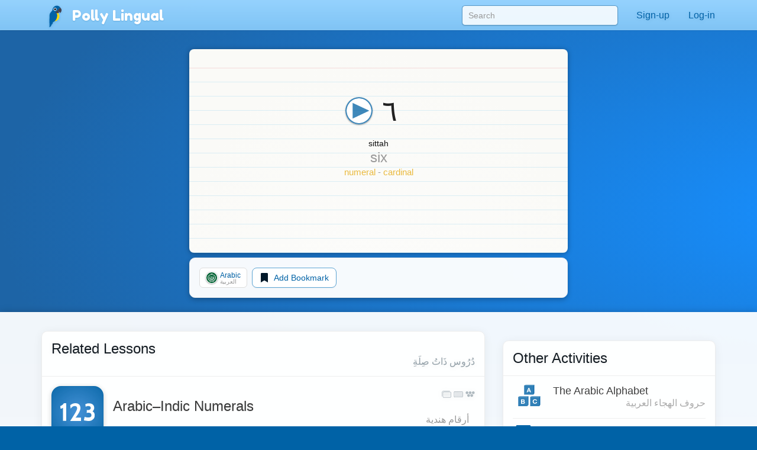

--- FILE ---
content_type: text/html;charset=UTF-8
request_url: https://pollylingu.al/api/ar/en/subject_pronouns/
body_size: 151
content:
[{"id":25170,"string":"\u0647\u0648","transliteration":"howa","audio":"423a.mp3","language_id":8,"status":"active","type_id":3,"gender_id":1,"number_id":1,"case_id":12,"category_id":3,"verbform_id":null,"person_id":3,"context_id":null,"condition_id":null,"form_id":null,"region_id":null,"deixis_id":null,"notes":null,"position":999},{"id":23426,"string":"\u0627\u0646\u0627","transliteration":"aanaa","audio":"420a.mp3","language_id":8,"status":"active","type_id":3,"gender_id":null,"number_id":1,"case_id":12,"category_id":3,"verbform_id":null,"person_id":1,"context_id":null,"condition_id":null,"form_id":null,"region_id":null,"deixis_id":null,"notes":null,"position":2},{"id":27371,"string":"\u0646\u062d\u0646","transliteration":"naHn","audio":"427a.mp3","language_id":8,"status":"active","type_id":3,"gender_id":null,"number_id":2,"case_id":12,"category_id":3,"verbform_id":null,"person_id":1,"context_id":null,"condition_id":null,"form_id":null,"region_id":null,"deixis_id":null,"notes":"","position":1},{"id":27371,"string":"\u0646\u062d\u0646","transliteration":"naHn","audio":"427a.mp3","language_id":8,"status":"active","type_id":3,"gender_id":null,"number_id":3,"case_id":12,"category_id":3,"verbform_id":null,"person_id":1,"context_id":null,"condition_id":null,"form_id":null,"region_id":null,"deixis_id":null,"notes":"","position":6},{"id":24007,"string":"\u0627\u0646\u062a\u064e","transliteration":"aanta","audio":"421a.mp3","language_id":8,"status":"active","type_id":3,"gender_id":1,"number_id":1,"case_id":12,"category_id":3,"verbform_id":null,"person_id":2,"context_id":null,"condition_id":null,"form_id":null,"region_id":null,"deixis_id":null,"notes":null,"position":1},{"id":25759,"string":"\u0647\u064a","transliteration":"hiya","audio":"424a.mp3","language_id":8,"status":"active","type_id":3,"gender_id":2,"number_id":1,"case_id":12,"category_id":3,"verbform_id":null,"person_id":3,"context_id":null,"condition_id":null,"form_id":null,"region_id":null,"deixis_id":null,"notes":null,"position":999},{"id":27838,"string":"\u0627\u0646\u062a\u0645","transliteration":"aantom","audio":"428a.mp3","language_id":8,"status":"active","type_id":3,"gender_id":1,"number_id":3,"case_id":12,"category_id":3,"verbform_id":null,"person_id":2,"context_id":null,"condition_id":null,"form_id":null,"region_id":null,"deixis_id":null,"notes":null,"position":5},{"id":24583,"string":"\u0627\u0646\u062a\u0650","transliteration":"aanti","audio":"422a.mp3","language_id":8,"status":"active","type_id":3,"gender_id":2,"number_id":1,"case_id":12,"category_id":3,"verbform_id":null,"person_id":2,"context_id":null,"condition_id":null,"form_id":null,"region_id":null,"deixis_id":null,"notes":null,"position":6},{"id":29153,"string":"\u0647\u0646","transliteration":"hin","audio":"431a.mp3","language_id":8,"status":"active","type_id":3,"gender_id":2,"number_id":3,"case_id":12,"category_id":3,"verbform_id":null,"person_id":3,"context_id":null,"condition_id":null,"form_id":null,"region_id":null,"deixis_id":null,"notes":null,"position":1},{"id":28286,"string":"\u0627\u0646\u062a\u0646","transliteration":"aamton","audio":"429a.mp3","language_id":8,"status":"active","type_id":3,"gender_id":2,"number_id":3,"case_id":12,"category_id":3,"verbform_id":null,"person_id":2,"context_id":null,"condition_id":null,"form_id":null,"region_id":null,"deixis_id":null,"notes":null,"position":5},{"id":28740,"string":"\u0647\u0645","transliteration":"hom","audio":"430a.mp3","language_id":8,"status":"active","type_id":3,"gender_id":1,"number_id":3,"case_id":12,"category_id":3,"verbform_id":null,"person_id":3,"context_id":null,"condition_id":null,"form_id":null,"region_id":null,"deixis_id":null,"notes":null,"position":0},{"id":26260,"string":"\u0627\u0646\u062a\u0645\u0627","transliteration":"antuma","audio":"","language_id":8,"status":"active","type_id":3,"gender_id":null,"number_id":2,"case_id":12,"category_id":3,"verbform_id":null,"person_id":2,"context_id":null,"condition_id":null,"form_id":null,"region_id":null,"deixis_id":null,"notes":null,"position":999},{"id":156112,"string":"\u0647\u064f\u0645\u0627","transliteration":"humaa","audio":"","language_id":8,"status":"active","type_id":3,"gender_id":null,"number_id":2,"case_id":12,"category_id":3,"verbform_id":null,"person_id":3,"context_id":null,"condition_id":null,"form_id":null,"region_id":null,"deixis_id":null,"notes":null,"position":4}]